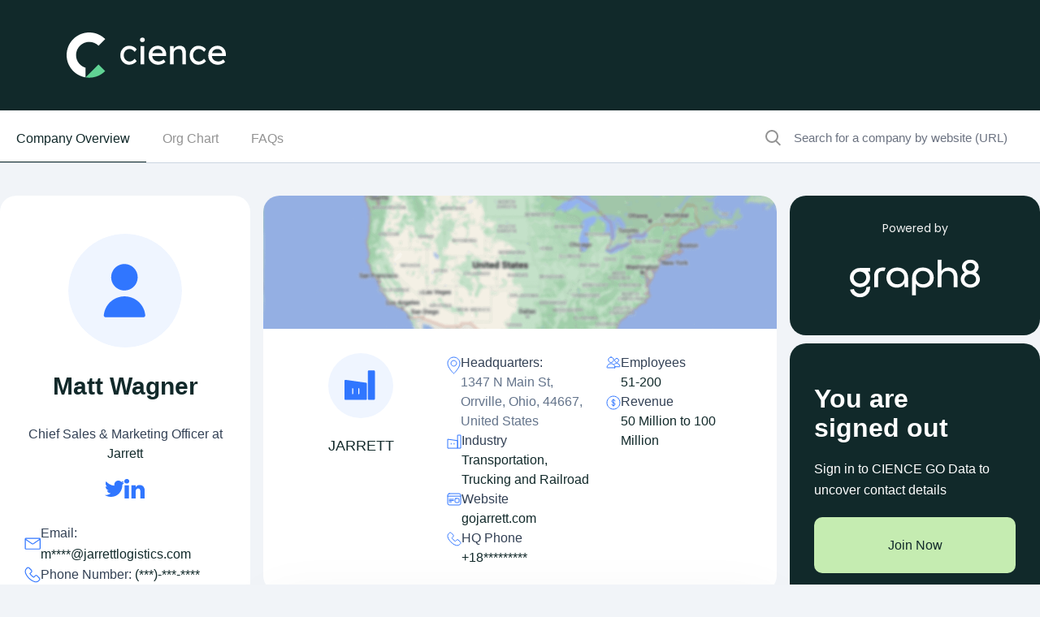

--- FILE ---
content_type: text/html; charset=utf-8
request_url: https://www.cience.com/profile/matt-wagner/650907668
body_size: 67241
content:
<!DOCTYPE html>
<html lang="en">
	<head>
		<meta charset="utf-8">
<meta name="viewport" content="width=device-width, initial-scale=1">
<link rel="icon" type="image/x-icon" href="https://www.cience.com/favicon.ico">
<link
href="https://fonts.googleapis.com/css2?family=Inter:wght@100;200;300;400;500;600;700;800;900&family=Poppins:ital,wght@0,100;0,200;0,300;0,400;0,500;0,600;0,700;0,800;0,900;1,100;1,200;1,300;1,400;1,500;1,600;1,700;1,800;1,900&display=swap"
rel="stylesheet">

<!--<link rel="stylesheet" href="css/style.css" type="text/css">-->
<link rel="stylesheet" href="/x-assets/application-fb12b1526845016bbf86168e55624d28f5d057104071f70d7a2285270005b3d8.css" data-turbo-track="reload" />
<link rel="stylesheet" href="/x-assets/tailwind-e3b9a0b2d02000f152e5757ff9b9a35db086c07f5345d204bdb782401f1a6d81.css" data-turbo-track="reload" />
<link rel="stylesheet" href="/x-assets/inter-font-0424ac93a97c190214397da2b159eb114e4da5f1048cfb884b20def682d26926.css" data-turbo-track="reload" />

  <!-- <meta name="description" content="View Cience  business profile as Chief Sales &amp; Marketing Officer at Jarrett. Find contact direct phone number, email headquarters, work history, and more."> -->
  <meta name="description" content="Find Matt Wagner's email headquarters and direct dial phone number as Chief Sales &amp; Marketing Officer at Jarrett. View Jarrett's business information, work experience, education, location, and skills">
  <meta name="keywords" content="Matt Wagner, Chief Sales &amp; Marketing Officer, Jarrett, web summary, professional summary, professional background, employment history, board memberships, education, biography, web references">
  <meta property="og:keywords" content="Matt Wagner, Chief Sales &amp; Marketing Officer, Jarrett, web summary, professional summary, professional background, employment history, board memberships, education, biography, web references">
  <meta id="metaRobots" name="robots" content="index, follow">


<script src="https://polyfill.io/v3/polyfill.min.js?features=default"></script>

<link rel="canonical" href="https://www.cience.com/profile/matt-wagner/650907668">

<style>
	.right-search input[type="search"] {
	pointer-events: initial !important;
	}
</style>

		  <title>Matt Wagner Phone Number &amp; Email - Jarrett</title>

		

	</head>
	<body>
		<div class="wrapper">
			<!-- Header Section-->
			<header class="bg-darkblue transition duration-300 w-full py-[20px] xl:py-[40px] absolute xl:fixed top-0 z-50">
	<div class="px-[15px] xl:px-12">
		<div class="flex items-center container">
			<div class="w-[264px] h-14 align-middle">
				<a href="https://www.cience.com/" class="flex items-center justify-center">
				  <img alt="logo" class="w-[200px] xl:w-[264px] h-14 align-bottom" src="/x-assets/logo-2025-e764480d5f41584771de580f734200481bb5b158eca42856f5d88eff36c36a11.svg" />
				</a>
			</div>
			
		</div>
	</div>
</header>

<div class="popup-outer fixed inset-0 bg-black bg-opacity-90 z-50 transition ease-in-out duration-500 header-book-popup">
	<div class="popup-inner mx-2 sm:mx-4 lg:mx-auto max-w-screen-md h-full flex justify-center items-center transform -translate-y-12 transition duration-300 ease-out">
		<div class="popup-box bg-white rounded-lg shadow-xl w-full max-h-full flex flex-col">
			<div class="popup-header p-[20px] flex items-center justify-between border-b border[#f9f9f9]">
				<div class="popup-title text-[24px] font-bold">Book a meeting</div>
				<a href="javascript:;" class="popup-close"></a>
			</div>
			<div class="popup-body p-0 sm:p-4 overflow-y-auto flex-1" id="header-form">
			</div>
		</div>
	</div>
	<div class="popup-overlay">
	</div>
</div>
			<!-- End Header Section-->

			<!-- Main Body -->
			<main id="main">
				 <section class="xl:border-b border-[#cbd5e1] sticky bg-white w-full z-20" id='secondary-nav'>
  <div class="container">
    <div class="flex flex-wrap justify-between">
      <div class="hidden md:block border-b border-[#cbd5e1] xl:border-none w-full xl:w-auto md:mt-2.5">
        <ul class="flex list-none pl-0 py-4 gap-5">
            <li class="text-primary"><a href="#companyOverview" class="px-5 pb-[20px] border-b border-primary">Company Overview</a></li>
              <li ><a class="text-[#939393] transition-300 hover:text-primary hover:border-b hover:border-primary px-5 pb-[20px]" href="#orgChart">Org Chart</a></li>
            <li ><a class="text-[#939393] transition-300 hover:text-primary hover:border-b hover:border-primary px-5 pb-[20px]" href="#faqs">FAQs</a></li>
          </ul>
        </div>
        <div class="w-full xl:w-[28%] border-b border-[#cbd5e1] xl:border-none mt-2.5">
          <form action="https://www.cience.com/go-data-sales-leads/"  id="site-search" class="flex w-full">
            <img alt="crown-icon" class="pl-5" src="/x-assets/icon-search-49babaa42eed310c13a07cca80313b2fc9b527558635447d63796c9a479ed5a6.svg" />
            <input type="search" class="text-[15px] bg-inherit border-none p-4 w-full" placeholder="Search for a company by website (URL)" name="search_for_company" id="autocomplete-search">
          </form>
        </div>
      </div>
    </div>
  </section>

				<section class="left-right-outer new hide-search-results !pt-0">
					<div class="container">
						<div class="grid grid-cols-12 gap-4 mt-10">
  <div class="xl:col-start-1 xl:col-end-10 col-start-1 col-end-13">
    <div class="grid grid-cols-12 gap-4">
      <div class="lg:col-start-1 lg:col-end-5 col-start-1 col-end-13">
        <div class="w-full">
          <div class="pl-[30px] py-[47px] pr-[30px] bg-white rounded-[20px]">
            <figure class="flex justify-center">
              <img alt="org placeholder image" height="140" width="140" src="/x-assets/org-placeholder-d6525d94eb6af2265c609d1723048d3c690f2dad1e3842e7e7afd3d54e61abcc.svg" />
            </figure>
            <div class="left-profile-content">
              <div class="text-center">
                <h1 class="text-darkblue my-5 truncate break-words">Matt Wagner</h1>
                <h2 class="text-darkgray text-base font-normal">Chief Sales &amp; Marketing Officer at <a aria_label="Matt Wagner&#39;s job title is Chief Sales &amp; Marketing Officer" title="Jarrett" href="/company/jarrett/7926852863901343077">Jarrett</a></h2>
              </div>
              <div class="my-[19px]">
                <ul class="list-style-none p-0 flex items-center justify-center gap-[16px]">
  <li class="margin-right-1"><a url="https://https://twitter.com/mattwagner11" aria-label="Matt Wagner&#39;s twitter url is https://https://twitter.com/mattwagner11" target="_blank" href="https://twitter.com/mattwagner11"><img alt="twitter" src="/x-assets/icon-twitter-9a7e4dbc42d2f026322fa9b9a862923bdd8c1503232639b6057f09e80cb45e87.svg" /></a></li><li class="margin-right-1"><a url="https://https://linkedin.com/in/matt-wagner-590aa65" aria-label="Matt Wagner&#39;s LinkedIn url is https://https://linkedin.com/in/matt-wagner-590aa65" target="_blank" href="https://linkedin.com/in/matt-wagner-590aa65"><img alt="LinkedIn" src="/x-assets/icon-linkedin-af645b5cfb09a42dcc2e20dcca2f2061fae16158e315a62ca4beeda9f8f51480.svg" /></a></li>
</ul>

              </div>
              <div class="my-[30px]">
                <div class="list-style-none p-0 flex flex-wrap justify-between gap-2.5">
                  <h3 class="text-darkgray flex gap-2.5 items-center font-normal">
  <img alt="Email" class="w-5 text-base" src="/x-assets/icon-email-3768a9625a7db6841ecd4ce22bc270c70a1dacadcc7599e72822cc96fb5ba52c.svg" />
  <span>Email: 
    <span class="text-primary text-base">
      <a href="https://www.cience.com/go-data-sales-leads/" aria-label="Matt Wagner's email is m****@jarrettlogistics.com" target="_blank" class="text-base">m****@jarrettlogistics.com</a>
    </span>
  </span>
</h3>
<h3 class="text-darkgray text-base flex gap-2.5 items-center font-normal"><img alt="phone no" class="h-5" src="/x-assets/icon-phn-9122af61bf085df9faa565325c7972402f194b55955500bdee842515a949e46f.svg" /><span>Phone Number: <span class="text-primary text-base"><a href="https://www.cience.com/go-data-sales-leads/" aria-label="Matt Wagner's phone no is (***)-***-****" target="_blank" class="text-base">(***)-***-****</a></span></span></h3>

                </div>
              </div>
                <div class="mt-2.5" id="short_desc_id" onclick = "read_more(event)">
                  <p class="text-darkgray mb-2.5 change-desc1">
                    Matt Wagner brings over 20 years of experience in business development and sales management with the over 15 years focusing on designing and implementing transportation and supply chain m...
                  </p>
                  <div class="flex items-center cursor-pointer" data-description="" onclick="read_more_and_less(event, 'change-desc1',190)">
                    <p id="readtext" class="text-btn text-primary">Read More</p>
                    <img alt="" src="/x-assets/angle-arrow-right-862104701b507d46b7099cfc806d68101cfd4c8efa13095bf51abfcde9795cd7.svg" />
                  </div>
                </div>
              <div class="relative">
                <ul class="list-style-none p-0 flex items-center justify-start gap-[15px]">
                  <li><a href="https://www.cience.com/privacy-policy" aria-label="Cience privacy policy" class="flex gap-[10px] no-underline" target="_blank"><img alt="privacy policy" src="/x-assets/icon-privacy-e47a7cced4f829f852bd131d6b22f1b4ae0ead25e46187696e1e7b5436b805ad.svg" />Profile Privacy</a></li>
                  <li><a href="https://www.cience.com/privacy-policy" aria-label="Cience privacy policy" class="flex gap-[10px] no-underline"><img alt="privacy policy" src="/x-assets/icon-new-tab-1c874abed8f863b0ab89a6c43f92858553b0995eed7b7e1c5d59f82f4cba51ed.svg" /></a></li>
                  <li id="sharebutton" onclick = share_button(event)>
                    <button type="button" >
                      <img alt="privacy policy" class="h-[14px]" src="/x-assets/icon-share-logo-7fab0087eb47ad1121db0d44c8f6c9697ba6a22cbe81378785be193a065044c4.svg" />
                    </button>
                    <div id="sharemodal" class="hidden absolute bg-white text-black py-4 px-6 rounded-xl md:left-[25%] lg:left-1/2 -translate-x-1/2 w-[220px] shadow-2xl border border-slate-200">
                      <div class="flex items-center gap-3">
                        <p class="text-darkgray text-sm mb-0">Share Profile</p>
                        <a target="_blank" aria_label="Share on Facebook" href="https://www.facebook.com/sharer/sharer.php?u=https://cience.com/profile/matt-wagner/650907668">
                          <img alt="share profile" class="h-[18px]" src="/x-assets/icon-facebook-1b9c7ea4b4578be53d507b9d06d50c382a0e32f073e1628ce7f73a6600d1fd19.svg" />
</a>
                        <a target="_blank" aria_label="Share on Linkedin" href="https://www.linkedin.com/sharing/share-offsite/?url=https://cience.com/profile/matt-wagner/650907668">
                          <img alt="share on linkedin" class="h-[18px]" src="/x-assets/icon-linkedin-af645b5cfb09a42dcc2e20dcca2f2061fae16158e315a62ca4beeda9f8f51480.svg" />
</a>                        <a target="_blank" aria_label="Share on Twitter" href="https://twitter.com/intent/tweet/?url=https://cience.com/profile/matt-wagner/650907668">
                          <img alt="share on twitter" class="h-[18px]" src="/x-assets/twitter-new-logo-aa5c0d093c7a5dfa53ac51b1bacf8793e73667ccfc5851fc18b25bc6aa0b3ebe.svg" />
</a>                      </div>
                    </div>
                  </li>
                </ul>
              </div>
              <div class="btn w-full mt-[30px]">
                <a href="https://www.cience.com/go-data-sales-leads/" aria-label="see Jarrett's Contacts" target="_blank" class="rounded-md w-full">Contact</a>
              </div>
            </div>
          </div>
        </div>
      </div>
      <div class="lg:col-start-5 lg:col-end-13 col-start-1 col-end-13">
        <div class="w-full">
          <div class="profile-overview" id="profileOverview">
            <div class="rounded-[20px] bg-white mb-2.5">
              <div class="overflow-hidden rounded-t-[20px]" id="map">
                <img alt="map" src="/x-assets/maps1.0-950f22e3512fa69a51fdf6612dcb593a74c2f8790b6e4ec5601cebb82b592ab9.png" />
              </div>
              <div class="md:p-[30px] p-[20px] flex flex-wrap">
                <div class="md:grid grid-cols-3 gap-4">
                  <div>
                    <figure class="m-0">
                        <img alt="JARRETT" class="mx-auto" onerror="handleImageUrl(this)" src="https://gocience.com/logos/new/1a13fc66112a8cb3f13f028e958ba1d2026d854d88aad3a5d0d78ac76092decd.jpg" />
                    </figure>
                    <h2 class="text-primary font-normal text-center mt-5">JARRETT</h2>
                  </div>
                  <div class="md:mt-0 mt-4">
                    <ul class="list-style-none p-0 flex flex-col gap-4">
                          <li class="flex gap-4 items-start">
                            <img alt="Headquarter" class="mt-1" src="/x-assets/icon-location-1ae77b5e682b2bf091000d3d7e8bcb54b75a4c786ff0047ba18b05d16391b2e4.svg" />
                            <span class="text-darkgray text-base">Headquarters: <span class="text-gray block">1347 N Main St, Orrville, Ohio, 44667, United States</span></span>
                          </li>
                          <li class="flex gap-4 items-start">
                            <img alt="Industry" class="mt-1" src="/x-assets/icon-industries-ea6b19a799a8a6d09e3f2d4a94ef5602248a32acdb19d2e73dc3db29f723c854.svg" />
                            <span class="text-darkgray text-base">Industry <span class="text-primary block"><a target="_blank" href="/companies-database/united-states/transportation-trucking-and-railroad">Transportation, Trucking and Railroad</a></span></span>
                          </li>
                          <li class="flex gap-4 items-start">
                            <img alt="website" class="mt-1" src="/x-assets/icon-website-947bb568d3ebae8e791c46f87745bb109feeed0f9249a6be8dd76c5de8def09e.svg" />
                            <span class="text-darkgray text-base">Website <span class="text-primary block"><a href="https://gojarrett.com" aria-label="Jarrett is gojarrett.com">gojarrett.com</a></span></span>
                          </li>
                          <li class="flex gap-4 items-start">
                            <img alt="phone no" class="mt-1" src="/x-assets/icon-phn-9122af61bf085df9faa565325c7972402f194b55955500bdee842515a949e46f.svg" />
                            <span class="text-darkgray text-base">HQ Phone <span class="placeholder block"><a href="javascript:;" aria-label="see +18773929811's phone number">+18*********</a></span></span>
                          </li>
                    </ul>
                  </div>
                  <div class="md:mt-0 mt-4">
                    <ul class="list-style-none p-0 flex flex-col gap-4">
                          <li class="flex gap-4 items-start">
                            <img alt="Employees count" class="mt-1" src="/x-assets/icon-users-e0c699140f1f0943c8d7d697cfaba732abe25540d793098232f7117fb9833962.svg" />
                            <span class="text-darkgray text-base">Employees <span class="text-primary block">51-200</span></span>
                          </li>
                        <li class="flex gap-4 items-start">
                          <img alt="Revenue" class="mt-1" src="/x-assets/icon-dollar-rounded-b081b4243372903eaaab647da5a4bfc163209d64d727946eeb1d4df3c1c994da.svg" />
                          <span class="text-darkgray text-base">Revenue <span class="text-primary block">50 Million to 100 Million</span></span>
                        </li>
                    </ul>
                  </div>
                </div>
              </div>
            </div>
          </div>
          <div> 
          
          <div class="rounded-[20px] text-center bg-darkblue md:hidden block mb-10 p-[30px]">
            <div class="mt-5 ">
              <div class="font-semibold	text-[32px] leading-[36px] text-white max-w-[220px] mx-auto mb-5">You are signed out</div>
              <p class="text-white max-w-[240px] mx-auto">Sign in to CIENCE GO Data to uncover contact details</p>
            </div>
            <div class="py-[30px]">
              <a href="https://www.cience.com/go-data-sales-leads/" aria-label="join now" target="_blank" class="btn rounded-t-[10px] w-full" title="">Join Now</a>
            </div>
            <div>
              <p class="flex justify-center items-center gap-2.5 text-white">
                <img alt="crown-icon" class="lazy" data-src="/x-assets/icon-premium-e0e53e03468fbcb6803f8be04a0576ce63e959fd8d2bc079a330533bf46939eb.svg" src="/x-assets/icon-premium-e0e53e03468fbcb6803f8be04a0576ce63e959fd8d2bc079a330533bf46939eb.svg" />
                Free credits every month
              </p>
            </div>
          </div>
          </div>
              <div class="org-charts" id="orgChart">
      <div class="rounded-[20px] bg-white shadow-md mb-2.5">
        <div class="p-[30px] ">
          <h2 class="text-darkgray font-bold md:mb-5 mb-2.5">Jarrett Org Chart and Mapping</h2>
          <div class="org-charts-tree md:mt-[60px] mt-[40px]">
              <div class="flex justify-center">
                <div class="md:w-[248px] w-full w-full relative shadow-md px-5 pb-[22px] bg-white rounded-[6px]  text-center">
                  <div class="max-auto -mt-[30px]  flex justify-center">
                    <a aria-label="view profile of Michael Jarrett" href="/profile/michael-jarrett/918188517">
                    <img alt="Michael Jarrett" class="w-[64px] h-[64px] rounded-full object-cover" src="/x-assets/org-placeholder-d6525d94eb6af2265c609d1723048d3c690f2dad1e3842e7e7afd3d54e61abcc.svg" />
</a>                  </div>
                  <div class="mt-2.5">
                    <a aria-label="view profile of Michael Jarrett" href="/profile/michael-jarrett/918188517">
                    <h4 class="font-bold text-base leading-[21px] my-2">Michael Jarrett</h4>
</a>                    <p class="text-sm	leading-[17px] text-gray truncate">Founder, President &amp; CEO</p>
                    <div class="ceo-ratings mt-5">
                      <ul class="flex list-none p-0 gap-5 justify-center">
                        <li>
  <a area="label see Michael Jarrett&#39;s email address" href="https://www.cience.com/go-data-sales-leads/">
    <img class="lazy inline" alt="email" data-src="/x-assets/icon-email-lg-b1a508f326e69c3fc0684ee96c6863a3eaee7956ef20f46a84e4aa03ddad84d5.svg" src="/x-assets/icon-email-lg-b1a508f326e69c3fc0684ee96c6863a3eaee7956ef20f46a84e4aa03ddad84d5.svg" />Email
</a></li>
<li>
  <a area="label see Michael Jarrett&#39;s phone number" href="https://www.cience.com/go-data-sales-leads/">
    <img class="lazy inline" alt="phone" data-src="/x-assets/icon-phn-lg-c7b6e2720b3200195183465d3a130cb29dbed2763b02878deddab42743ba4405.svg" src="/x-assets/icon-phn-lg-c7b6e2720b3200195183465d3a130cb29dbed2763b02878deddab42743ba4405.svg" />Phone
</a></li>
                      </ul>
                    </div>
                  </div>
                </div>
              </div>
          </div>
          <div class="relative">
            <div class="single-line relative"></div>
            <div class="text-white text-sm bg-[#0053F2] rounded-full inline z-10 py-2.5 px-[15px] absolute left-[50%] -translate-x-1/2 top-[30px]">Employees</div>
            <div class="long-line relative"></div>
            <div class="single-line block md:hidden top-[54px] relative"></div>
          </div>
          <div class="text-center mt-[50px] ">
            <div class="md:pt-[71px] gap-2.5 p-0 relative justify-between md:grid grid-cols-3 flex md:flex-row flex-col ">
              <div class="mt-[40px] w-full md:block relative shadow-md px-5 pb-[22px] bg-white rounded-[6px]  text-center md:!mt-0 !mt-[70px]">
                <div class="max-auto -mt-[30px]  flex justify-center">
                  <a aria-label="view profile of Autumn Heaton" href="/profile/autumn-heaton/935018478">
                  <img alt="Autumn Heaton" class="w-[64px] h-[64px] rounded-full object-cover" src="/x-assets/org-placeholder-d6525d94eb6af2265c609d1723048d3c690f2dad1e3842e7e7afd3d54e61abcc.svg" />
</a>                </div>
                <div class="mt-2.5">
                  <a aria-label="view profile of Autumn Heaton" href="/profile/autumn-heaton/935018478">
                  <h4 class="font-bold text-base leading-[21px] my-2">Autumn Heaton</h4>
</a>                  <p class="text-sm	leading-[17px] text-gray truncate">Logistics Coordinator</p>
                  <div class="ceo-ratings mt-5">
                    <ul class="flex list-none p-0 gap-5 justify-center">
                      <li>
  <a area="label see Autumn Heaton&#39;s email address" href="https://www.cience.com/go-data-sales-leads/">
    <img class="lazy inline" alt="email" data-src="/x-assets/icon-email-lg-b1a508f326e69c3fc0684ee96c6863a3eaee7956ef20f46a84e4aa03ddad84d5.svg" src="/x-assets/icon-email-lg-b1a508f326e69c3fc0684ee96c6863a3eaee7956ef20f46a84e4aa03ddad84d5.svg" />Email
</a></li>
<li>
  <a area="label see Autumn Heaton&#39;s phone number" href="https://www.cience.com/go-data-sales-leads/">
    <img class="lazy inline" alt="phone" data-src="/x-assets/icon-phn-lg-c7b6e2720b3200195183465d3a130cb29dbed2763b02878deddab42743ba4405.svg" src="/x-assets/icon-phn-lg-c7b6e2720b3200195183465d3a130cb29dbed2763b02878deddab42743ba4405.svg" />Phone
</a></li>
                    </ul>
                  </div>
                </div>
              </div>
              <div class="mt-[40px] w-full md:block relative shadow-md px-5 pb-[22px] bg-white rounded-[6px]  text-center md:!mt-0 ">
                <div class="max-auto -mt-[30px]  flex justify-center">
                  <a aria-label="view profile of Nathaniel Childs" href="/profile/nathaniel-childs/358512702">
                  <img alt="Nathaniel Childs" class="w-[64px] h-[64px] rounded-full object-cover" src="/x-assets/org-placeholder-d6525d94eb6af2265c609d1723048d3c690f2dad1e3842e7e7afd3d54e61abcc.svg" />
</a>                </div>
                <div class="mt-2.5">
                  <a aria-label="view profile of Nathaniel Childs" href="/profile/nathaniel-childs/358512702">
                  <h4 class="font-bold text-base leading-[21px] my-2">Nathaniel Childs</h4>
</a>                  <p class="text-sm	leading-[17px] text-gray truncate">Logistics Coordinator</p>
                  <div class="ceo-ratings mt-5">
                    <ul class="flex list-none p-0 gap-5 justify-center">
                      <li>
  <a area="label see Nathaniel Childs&#39;s email address" href="https://www.cience.com/go-data-sales-leads/">
    <img class="lazy inline" alt="email" data-src="/x-assets/icon-email-lg-b1a508f326e69c3fc0684ee96c6863a3eaee7956ef20f46a84e4aa03ddad84d5.svg" src="/x-assets/icon-email-lg-b1a508f326e69c3fc0684ee96c6863a3eaee7956ef20f46a84e4aa03ddad84d5.svg" />Email
</a></li>
<li>
  <a area="label see Nathaniel Childs&#39;s phone number" href="https://www.cience.com/go-data-sales-leads/">
    <img class="lazy inline" alt="phone" data-src="/x-assets/icon-phn-lg-c7b6e2720b3200195183465d3a130cb29dbed2763b02878deddab42743ba4405.svg" src="/x-assets/icon-phn-lg-c7b6e2720b3200195183465d3a130cb29dbed2763b02878deddab42743ba4405.svg" />Phone
</a></li>
                    </ul>
                  </div>
                </div>
              </div>
              <div class="mt-[40px] w-full md:block relative shadow-md px-5 pb-[22px] bg-white rounded-[6px]  text-center md:!mt-0 ">
                <div class="max-auto -mt-[30px]  flex justify-center">
                  <a aria-label="view profile of Ric Bauman" href="/profile/ric-bauman/531424131">
                  <img alt="Ric Bauman" class="w-[64px] h-[64px] rounded-full object-cover" src="/x-assets/org-placeholder-d6525d94eb6af2265c609d1723048d3c690f2dad1e3842e7e7afd3d54e61abcc.svg" />
</a>                </div>
                <div class="mt-2.5">
                  <a aria-label="view profile of Ric Bauman" href="/profile/ric-bauman/531424131">
                  <h4 class="font-bold text-base leading-[21px] my-2">Ric Bauman</h4>
</a>                  <p class="text-sm	leading-[17px] text-gray truncate">Lead Logistics Coordinator</p>
                  <div class="ceo-ratings mt-5">
                    <ul class="flex list-none p-0 gap-5 justify-center">
                      <li>
  <a area="label see Ric Bauman&#39;s email address" href="https://www.cience.com/go-data-sales-leads/">
    <img class="lazy inline" alt="email" data-src="/x-assets/icon-email-lg-b1a508f326e69c3fc0684ee96c6863a3eaee7956ef20f46a84e4aa03ddad84d5.svg" src="/x-assets/icon-email-lg-b1a508f326e69c3fc0684ee96c6863a3eaee7956ef20f46a84e4aa03ddad84d5.svg" />Email
</a></li>
<li>
  <a area="label see Ric Bauman&#39;s phone number" href="https://www.cience.com/go-data-sales-leads/">
    <img class="lazy inline" alt="phone" data-src="/x-assets/icon-phn-lg-c7b6e2720b3200195183465d3a130cb29dbed2763b02878deddab42743ba4405.svg" src="/x-assets/icon-phn-lg-c7b6e2720b3200195183465d3a130cb29dbed2763b02878deddab42743ba4405.svg" />Phone
</a></li>
                    </ul>
                  </div>
                </div>
              </div>
              <div class="mt-[40px] w-full md:block relative shadow-md px-5 pb-[22px] bg-white rounded-[6px]  text-center  ">
                <div class="max-auto -mt-[30px]  flex justify-center">
                  <a aria-label="view profile of Taksch Dube" href="/profile/taksch-dube/439764082">
                  <img alt="Taksch Dube" class="w-[64px] h-[64px] rounded-full object-cover" src="/x-assets/org-placeholder-d6525d94eb6af2265c609d1723048d3c690f2dad1e3842e7e7afd3d54e61abcc.svg" />
</a>                </div>
                <div class="mt-2.5">
                  <a aria-label="view profile of Taksch Dube" href="/profile/taksch-dube/439764082">
                  <h4 class="font-bold text-base leading-[21px] my-2">Taksch Dube</h4>
</a>                  <p class="text-sm	leading-[17px] text-gray truncate">Logistics Coordinator</p>
                  <div class="ceo-ratings mt-5">
                    <ul class="flex list-none p-0 gap-5 justify-center">
                      <li>
  <a area="label see Taksch Dube&#39;s email address" href="https://www.cience.com/go-data-sales-leads/">
    <img class="lazy inline" alt="email" data-src="/x-assets/icon-email-lg-b1a508f326e69c3fc0684ee96c6863a3eaee7956ef20f46a84e4aa03ddad84d5.svg" src="/x-assets/icon-email-lg-b1a508f326e69c3fc0684ee96c6863a3eaee7956ef20f46a84e4aa03ddad84d5.svg" />Email
</a></li>
<li>
  <a area="label see Taksch Dube&#39;s phone number" href="https://www.cience.com/go-data-sales-leads/">
    <img class="lazy inline" alt="phone" data-src="/x-assets/icon-phn-lg-c7b6e2720b3200195183465d3a130cb29dbed2763b02878deddab42743ba4405.svg" src="/x-assets/icon-phn-lg-c7b6e2720b3200195183465d3a130cb29dbed2763b02878deddab42743ba4405.svg" />Phone
</a></li>
                    </ul>
                  </div>
                </div>
              </div>
              <div class="mt-[40px] w-full md:block relative shadow-md px-5 pb-[22px] bg-white rounded-[6px]  text-center  ">
                <div class="max-auto -mt-[30px]  flex justify-center">
                  <a aria-label="view profile of Christopher Palazzo" href="/profile/christopher-palazzo/920083151">
                  <img alt="Christopher Palazzo" class="w-[64px] h-[64px] rounded-full object-cover" src="/x-assets/org-placeholder-d6525d94eb6af2265c609d1723048d3c690f2dad1e3842e7e7afd3d54e61abcc.svg" />
</a>                </div>
                <div class="mt-2.5">
                  <a aria-label="view profile of Christopher Palazzo" href="/profile/christopher-palazzo/920083151">
                  <h4 class="font-bold text-base leading-[21px] my-2">Christopher Palazzo</h4>
</a>                  <p class="text-sm	leading-[17px] text-gray truncate">JLS</p>
                  <div class="ceo-ratings mt-5">
                    <ul class="flex list-none p-0 gap-5 justify-center">
                      <li>
  <a area="label see Christopher Palazzo&#39;s email address" href="https://www.cience.com/go-data-sales-leads/">
    <img class="lazy inline" alt="email" data-src="/x-assets/icon-email-lg-b1a508f326e69c3fc0684ee96c6863a3eaee7956ef20f46a84e4aa03ddad84d5.svg" src="/x-assets/icon-email-lg-b1a508f326e69c3fc0684ee96c6863a3eaee7956ef20f46a84e4aa03ddad84d5.svg" />Email
</a></li>
<li>
  <a area="label see Christopher Palazzo&#39;s phone number" href="https://www.cience.com/go-data-sales-leads/">
    <img class="lazy inline" alt="phone" data-src="/x-assets/icon-phn-lg-c7b6e2720b3200195183465d3a130cb29dbed2763b02878deddab42743ba4405.svg" src="/x-assets/icon-phn-lg-c7b6e2720b3200195183465d3a130cb29dbed2763b02878deddab42743ba4405.svg" />Phone
</a></li>
                    </ul>
                  </div>
                </div>
              </div>
              <div class="mt-[40px] w-full md:block relative shadow-md px-5 pb-[22px] bg-white rounded-[6px]  text-center  ">
                <div class="max-auto -mt-[30px]  flex justify-center">
                  <a aria-label="view profile of Molly Tighe" href="/profile/molly-tighe/387987285">
                  <img alt="Molly Tighe" class="w-[64px] h-[64px] rounded-full object-cover" src="/x-assets/org-placeholder-d6525d94eb6af2265c609d1723048d3c690f2dad1e3842e7e7afd3d54e61abcc.svg" />
</a>                </div>
                <div class="mt-2.5">
                  <a aria-label="view profile of Molly Tighe" href="/profile/molly-tighe/387987285">
                  <h4 class="font-bold text-base leading-[21px] my-2">Molly Tighe</h4>
</a>                  <p class="text-sm	leading-[17px] text-gray truncate">Human Resources Assistant</p>
                  <div class="ceo-ratings mt-5">
                    <ul class="flex list-none p-0 gap-5 justify-center">
                      <li>
  <a area="label see Molly Tighe&#39;s email address" href="https://www.cience.com/go-data-sales-leads/">
    <img class="lazy inline" alt="email" data-src="/x-assets/icon-email-lg-b1a508f326e69c3fc0684ee96c6863a3eaee7956ef20f46a84e4aa03ddad84d5.svg" src="/x-assets/icon-email-lg-b1a508f326e69c3fc0684ee96c6863a3eaee7956ef20f46a84e4aa03ddad84d5.svg" />Email
</a></li>
<li>
  <a area="label see Molly Tighe&#39;s phone number" href="https://www.cience.com/go-data-sales-leads/">
    <img class="lazy inline" alt="phone" data-src="/x-assets/icon-phn-lg-c7b6e2720b3200195183465d3a130cb29dbed2763b02878deddab42743ba4405.svg" src="/x-assets/icon-phn-lg-c7b6e2720b3200195183465d3a130cb29dbed2763b02878deddab42743ba4405.svg" />Phone
</a></li>
                    </ul>
                  </div>
                </div>
              </div>
              <div class="mt-[40px] w-full md:block relative shadow-md px-5 pb-[22px] bg-white rounded-[6px]  text-center  ">
                <div class="max-auto -mt-[30px]  flex justify-center">
                  <a aria-label="view profile of Melissa Burkholder" href="/profile/melissa-burkholder/1027558590">
                  <img alt="Melissa Burkholder" class="w-[64px] h-[64px] rounded-full object-cover" src="/x-assets/org-placeholder-d6525d94eb6af2265c609d1723048d3c690f2dad1e3842e7e7afd3d54e61abcc.svg" />
</a>                </div>
                <div class="mt-2.5">
                  <a aria-label="view profile of Melissa Burkholder" href="/profile/melissa-burkholder/1027558590">
                  <h4 class="font-bold text-base leading-[21px] my-2">Melissa Burkholder</h4>
</a>                  <p class="text-sm	leading-[17px] text-gray truncate">Assistant Logistics Coordinator II</p>
                  <div class="ceo-ratings mt-5">
                    <ul class="flex list-none p-0 gap-5 justify-center">
                      <li>
  <a area="label see Melissa Burkholder&#39;s email address" href="https://www.cience.com/go-data-sales-leads/">
    <img class="lazy inline" alt="email" data-src="/x-assets/icon-email-lg-b1a508f326e69c3fc0684ee96c6863a3eaee7956ef20f46a84e4aa03ddad84d5.svg" src="/x-assets/icon-email-lg-b1a508f326e69c3fc0684ee96c6863a3eaee7956ef20f46a84e4aa03ddad84d5.svg" />Email
</a></li>
<li>
  <a area="label see Melissa Burkholder&#39;s phone number" href="https://www.cience.com/go-data-sales-leads/">
    <img class="lazy inline" alt="phone" data-src="/x-assets/icon-phn-lg-c7b6e2720b3200195183465d3a130cb29dbed2763b02878deddab42743ba4405.svg" src="/x-assets/icon-phn-lg-c7b6e2720b3200195183465d3a130cb29dbed2763b02878deddab42743ba4405.svg" />Phone
</a></li>
                    </ul>
                  </div>
                </div>
              </div>
              <div class="mt-[40px] w-full md:block relative shadow-md px-5 pb-[22px] bg-white rounded-[6px]  text-center  ">
                <div class="max-auto -mt-[30px]  flex justify-center">
                  <a aria-label="view profile of Cody Marshall" href="/profile/cody-marshall/580673982">
                  <img alt="Cody Marshall" class="w-[64px] h-[64px] rounded-full object-cover" src="/x-assets/org-placeholder-d6525d94eb6af2265c609d1723048d3c690f2dad1e3842e7e7afd3d54e61abcc.svg" />
</a>                </div>
                <div class="mt-2.5">
                  <a aria-label="view profile of Cody Marshall" href="/profile/cody-marshall/580673982">
                  <h4 class="font-bold text-base leading-[21px] my-2">Cody Marshall</h4>
</a>                  <p class="text-sm	leading-[17px] text-gray truncate">Inside Sales Coordinator</p>
                  <div class="ceo-ratings mt-5">
                    <ul class="flex list-none p-0 gap-5 justify-center">
                      <li>
  <a area="label see Cody Marshall&#39;s email address" href="https://www.cience.com/go-data-sales-leads/">
    <img class="lazy inline" alt="email" data-src="/x-assets/icon-email-lg-b1a508f326e69c3fc0684ee96c6863a3eaee7956ef20f46a84e4aa03ddad84d5.svg" src="/x-assets/icon-email-lg-b1a508f326e69c3fc0684ee96c6863a3eaee7956ef20f46a84e4aa03ddad84d5.svg" />Email
</a></li>
<li>
  <a area="label see Cody Marshall&#39;s phone number" href="https://www.cience.com/go-data-sales-leads/">
    <img class="lazy inline" alt="phone" data-src="/x-assets/icon-phn-lg-c7b6e2720b3200195183465d3a130cb29dbed2763b02878deddab42743ba4405.svg" src="/x-assets/icon-phn-lg-c7b6e2720b3200195183465d3a130cb29dbed2763b02878deddab42743ba4405.svg" />Phone
</a></li>
                    </ul>
                  </div>
                </div>
              </div>
              <div class="mt-[40px] w-full md:block relative shadow-md px-5 pb-[22px] bg-white rounded-[6px]  text-center  ">
                <div class="max-auto -mt-[30px]  flex justify-center">
                  <a aria-label="view profile of Tyler White" href="/profile/tyler-white/196836246">
                  <img alt="Tyler White" class="w-[64px] h-[64px] rounded-full object-cover" src="/x-assets/org-placeholder-d6525d94eb6af2265c609d1723048d3c690f2dad1e3842e7e7afd3d54e61abcc.svg" />
</a>                </div>
                <div class="mt-2.5">
                  <a aria-label="view profile of Tyler White" href="/profile/tyler-white/196836246">
                  <h4 class="font-bold text-base leading-[21px] my-2">Tyler White</h4>
</a>                  <p class="text-sm	leading-[17px] text-gray truncate">Systems Developer</p>
                  <div class="ceo-ratings mt-5">
                    <ul class="flex list-none p-0 gap-5 justify-center">
                      <li>
  <a area="label see Tyler White&#39;s email address" href="https://www.cience.com/go-data-sales-leads/">
    <img class="lazy inline" alt="email" data-src="/x-assets/icon-email-lg-b1a508f326e69c3fc0684ee96c6863a3eaee7956ef20f46a84e4aa03ddad84d5.svg" src="/x-assets/icon-email-lg-b1a508f326e69c3fc0684ee96c6863a3eaee7956ef20f46a84e4aa03ddad84d5.svg" />Email
</a></li>
<li>
  <a area="label see Tyler White&#39;s phone number" href="https://www.cience.com/go-data-sales-leads/">
    <img class="lazy inline" alt="phone" data-src="/x-assets/icon-phn-lg-c7b6e2720b3200195183465d3a130cb29dbed2763b02878deddab42743ba4405.svg" src="/x-assets/icon-phn-lg-c7b6e2720b3200195183465d3a130cb29dbed2763b02878deddab42743ba4405.svg" />Phone
</a></li>
                    </ul>
                  </div>
                </div>
              </div>
            </div>
          </div>
        </div>
        <div class="pb-[30px] text-center flex gap-2.5 items-center justify-center ">
          <a href="https://www.cience.com/go-data-sales-leads/" aria-label="See Full Org Chart of Jarrett>" class="text-btn">See Full Org Chart</a>
          <img alt="arrow" src="/x-assets/angle-arrow-right-862104701b507d46b7099cfc806d68101cfd4c8efa13095bf51abfcde9795cd7.svg" />
        </div>
      </div>

    </div>

          <div class="faqs-main faqs-new" id="faqs">
            <div class="bg-white rounded-[6px] shadow-md mb-2.5">
              <div class="faq-sec md:pt-[30px] pt-5 text-darkgray text-base">
                <h2 class="font-bold md:mb-2.5 md:px-[30px] md:pb-5 px-5 pb-2.5 border-b border-[#e9e9e9]">Frequently Asked Questions Regarding <span>Matt Wagner</span></h2>
<div class="faqs-accordian">
            <div class="faq-single open opened">
        <button class="accordion"><h3 class="font-bold text-base leading-[24px]">What company does Matt Wagner work for?</h3></button>
        <div class="panel ">
          <p class="!text-base">Answer: Matt Wagner works for Jarrett as Chief Sales & Marketing Officer</p>
        </div>
      </div>

            <div class="faq-single ">
        <button class="accordion"><h3 class="font-bold text-base leading-[24px]">What is Matt Wagner’s role in Jarrett?</h3></button>
        <div class="panel d-none">
          <p class="!text-base">Answer: Matt Wagner’s role in Jarrett is Chief Sales & Marketing Officer</p>
        </div>
      </div>

            <div class="faq-single ">
        <button class="accordion"><h3 class="font-bold text-base leading-[24px]">What is Matt Wagner’s email address?</h3></button>
        <div class="panel d-none">
          <p class="!text-base">Answer: Matt Wagner's email address is m***@gmail.com</p>
        </div>
      </div>

            <div class="faq-single ">
        <button class="accordion"><h3 class="font-bold text-base leading-[24px]">What is Matt Wagner’s business email address?</h3></button>
        <div class="panel d-none">
          <p class="!text-base">Answer: Matt Wagner's business email address is m****@jarrettlogistics.com</p>
        </div>
      </div>

            <div class="faq-single ">
        <button class="accordion"><h3 class="font-bold text-base leading-[24px]">What is Matt Wagner’s direct phone number?</h3></button>
        <div class="panel d-none">
          <p class="!text-base">Answer: Matt Wagner’s direct phone number is (***)-***-****</p>
        </div>
      </div>

            <div class="faq-single ">
        <button class="accordion"><h3 class="font-bold text-base leading-[24px]">Which industry does Matt Wagner work in?</h3></button>
        <div class="panel d-none">
          <p class="!text-base">Answer: Matt Wagner works in the industry of: <a href='https://www.cience.com/companies-database/united-states/transportation-trucking-and-railroad' target='_blank' aria-label'transportation-trucking-and-railroad's website'>Transportation, Trucking and Railroad</a></p>
        </div>
      </div>

      
            <div class="faq-single ">
        <button class="accordion"><h3 class="font-bold text-base leading-[24px]">Who is Matt Wagner?</h3></button>
        <div class="panel d-none">
          <p class="!text-base">Answer: Matt Wagner is the current Chief Sales & Marketing Officer at Jarrett....
						<a href=https://www.cience.com/go-data-sales-leads/ aria-label='Read more about Jarrett'>Read More</a></p></p>
        </div>
      </div>

            <div class="faq-single ">
        <button class="accordion"><h3 class="font-bold text-base leading-[24px]">Where is Matt Wagner based?</h3></button>
        <div class="panel d-none">
          <p class="!text-base">Answer: Matt Wagner works Jarrett located at 1347 N Main St, Orrville, <a href='https://www.cience.com/companies-database/united-states/industries/ohio' target='_blank' aria-label'Ohio,'s website'>Ohio,</a> 44667, <a href='https://www.cience.com/companies-database/united-states' target='_blank' aria-label'United States's website'>United States</a></p>
        </div>
      </div>

            <div class="faq-single ">
        <button class="accordion"><h3 class="font-bold text-base leading-[24px]">Who is Jarrett's Chief Sales & Marketing Officer?</h3></button>
        <div class="panel d-none">
          <p class="!text-base">Answer: Jarrett's Chief Sales & Marketing Officer is Matt Wagner</p>
        </div>
      </div>


		<div class="faq-single">
			<button class="accordion"><h3>How can I contact Matt Wagner? </h3></button>
			<div class="panel d-none">
				<p>Answer: Matt Wagner contact details:
				<ul>
					<li> Phone number &nbsp;: &nbsp;(***)-***-****</li>
					<li> Email &nbsp;: &nbsp;m****@jarrettlogistics.com </li>
				</ul>
				</p>
			</div>
		</div>
</div>

              </div>
            </div>
          </div>
          <div class="md:grid grid-cols-2 rounded-[20px] md:p-0 md:py-[50px] md:pl-[50px] p-[20px] overflow-hidden bg-darkblue mb-2.5">
    <div>
        <h3 class="text-[32px] font-semibold leading-[42px] text-white mb-9">Premium Sales Data for Prospecting</h3>
        <ul class="flex flex-col text-white list-none pl-0">
            <li class="inline-flex	items-center text-sm pb-[15px] items-center gap-2.5">
                <img alt="" src="/x-assets/check-icon-b900a85a6996b1cb7536eb26016e890d4712f961c50008d402916bab07e89174.svg" />
                <p>Sales data across over 200M records</p>
            </li>
            <li class="inline-flex	items-center text-sm pb-[15px] items-center gap-2.5">
                <img alt="" src="/x-assets/check-icon-b900a85a6996b1cb7536eb26016e890d4712f961c50008d402916bab07e89174.svg" />
                <p>Up-to-date records (less decayed data)</p>
            </li>
            <li class="inline-flex	items-center text-sm pb-[15px] items-center gap-2.5">
                <img alt="" src="/x-assets/check-icon-b900a85a6996b1cb7536eb26016e890d4712f961c50008d402916bab07e89174.svg" />
                <p>Accurate Email Lists (real-world tested)</p>
            </li>
            <li class="inline-flex	items-center text-sm pb-[15px] items-center gap-2.5">
                <img alt="" src="/x-assets/check-icon-b900a85a6996b1cb7536eb26016e890d4712f961c50008d402916bab07e89174.svg" />
                <p>Powerful search engine and intuitive interface</p>
            </li>
        </ul>
        <a href="https://www.cience.com/go-data-sales-leads/" aria-label="Get full access" target="_blank" class="btn md:w-[310px] w-full mt-[30px]"><img class="lazy inline" alt="lock icon" data-src="/x-assets/blue-lock-icon-38c24f8ab7adeced10409dd802b8bf939c27b5d4f704057fdb4a568782fb72b8.svg" src="/x-assets/blue-lock-icon-38c24f8ab7adeced10409dd802b8bf939c27b5d4f704057fdb4a568782fb72b8.svg" /> Get Full Access</a>
    </div>
    <img alt="Premium Sales Data for Prospecting" class="my-auto md:block hidden" src="/x-assets/premium-9794cb04a7c40e3c5d4703814034daf87b536988daa0641f9deed9d6bc04e680.webp" />
</div>

        </div>
      </div>
    </div>
  </div>
  <div class="xl:col-start-10 xl:col-end-13 col-start-1 col-end-13">
      <div class="static rounded-[20px] p-[30px] bg-primary text-center mb-2.5 md:block hidden">
        <div class="sticky-block-logo ">
          <p class="text-lightgray font-poppins text-sm">Powered by</p>
        </div>
         <div class="mt-7 mb-4">
          <a href="https://www.graph8.com" target="_blank">
            <img class="mx-auto w-full max-w-[160px]" alt="image" src="/x-assets/logo-g8-white-079748a63d58d8f0b045204e549ab66c80fc8978d5f2a65214d65e6c44d3d868.svg" />
          </a>
        </div>
      </div>
    <div class="w-full">
      <div class="md:text-left text-center rounded-[20px] bg-darkblue md:p-[30px] md:block hidden">
        <div class="my-5 xl:text-left">
          <div class="text-white md:text-[32px] md:leading-[36px] md:mb-5 font-semibold w-[200px]">You are signed out</div>
          <p class="text-white">Sign in to CIENCE GO Data to uncover contact details</p>
        </div>
        <div class="pb-[30px] items-center ">
          <a href="https://www.cience.com/go-data-sales-leads/" aria-label="Join to cience " target="_blank" class="btn rounded-[10px] w-full" title="">Join Now</a>
        </div>
        <div>
          <p class="text-white text-center text-xs leading-[15px] ">
            <img alt="icon-image" class="lazy inline mr-2.5 mb-1" data-src="/x-assets/icon-premium-e0e53e03468fbcb6803f8be04a0576ce63e959fd8d2bc079a330533bf46939eb.svg" src="/x-assets/icon-premium-e0e53e03468fbcb6803f8be04a0576ce63e959fd8d2bc079a330533bf46939eb.svg" />
            Free credits every month
          </p>
        </div>
      </div>
    </div>
  </div>
</div>

<script type="application/ld+json">
  {
    "@context": "https://schema.org",
    "@type": "Person",
    "name": "Matt Wagner",
    "url": "https://www.cience.com/profile/matt-wagner/650907668",
    "jobTitle": "Chief Sales &amp; Marketing Officer",
    "worksFor": {
  "@context": "https://schema.org",
  "@type": "Organization",
  "name": "Jarrett",
  "numberOfEmployees": "51-200",
  "foundingDate": "1999",
  "sameAs": "https://gojarrett.com",
  "url": "https://www.cience.com/company/jarrett/7926852863901343077",
  "logo": "https://gocience.com/logos/new/1a13fc66112a8cb3f13f028e958ba1d2026d854d88aad3a5d0d78ac76092decd.jpg"
}
  }
</script>
<script>
  document.addEventListener('click',(event)=>{
    const shareButton = document.getElementById("sharebutton");
    const isClickOnShareButton = shareButton.contains(event.target)
    console.log(isClickOnShareButton)
    const shareModal = document.getElementById("sharemodal")
    if (!isClickOnShareButton){
      shareModal.classList.add("hidden")
    }
  })

  function share_button(event){
    const shareButton = document.getElementById("sharebutton");
    const isClickOnShareButton = shareButton.contains(event.target)
    console.log(isClickOnShareButton)
    const shareModal = document.getElementById("sharemodal")
    if(isClickOnShareButton){
      shareModal.classList.toggle("hidden");
    }
  }
</script>

<script>
  function handleImageUrl(img) {
    img.style.display = 'none';

    var defaultCompanyLogo = document.createElement('img');
    defaultCompanyLogo.className = 'mx-auto h-[80px] w-[80px]';
    defaultCompanyLogo.src = '/x-assets/company-icon-8fa1f4d397729029cfd50a8f0a376ee58f33ead462c4a55cc3243545965a5bbe.svg';

    img.parentNode.insertBefore(defaultCompanyLogo, img.nextSibling);
  }
</script>

					</div>
				</section>
			</main>
			<!-- End Main Body -->

			<!-- Footer Section-->
			<footer class="site-footer bg-[#11292a] text-white pb-[43px] pt-[56px] overflow-hidden mt-24">
   <div class="container mx-auto">
      <div class="flex flex-col w-full gap-8">
         <!-- First Row: Form and Badges -->
         <div class="w-full flex flex-col lg:flex-row justify-between items-center">
            <div class="flex flex-col items-center lg:items-start gap-4 w-full mt-[10px] mb-[40px]">
            <div data-global-resource-path="main_website/templates/components/site-logo.html">
               <img alt="footer-logo" class="w-full max-w-[200px]" src="/x-assets/logo-2025-e764480d5f41584771de580f734200481bb5b158eca42856f5d88eff36c36a11.svg" />
            </div>
            <div class="text-lightgray flex items-center">
               <span>Powered by</span>
               <a href="https://www.graph8.com" target="_blank">
                  <img alt="graph8 footer-logo" class="w-[128px] h-[32px] object-contain" src="/x-assets/logo-g8-white-079748a63d58d8f0b045204e549ab66c80fc8978d5f2a65214d65e6c44d3d868.svg" />
               </a>
            </div>
            <div class="block text-lightgray">
               © <span class="year">2024</span> CIENCE. All rights reserved.
            </div>
         </div>
            <!-- Badges Section -->
            <div class="site-footer__badge flex flex-wrap justify-center lg:justify-end gap-[50px] items-center w-full lg:w-1/2 mt-[40px] mb-[40px]">
               <div class="max-w-[70px]">
                  <a href="https://www.ft.com/americas-fastest-growing-companies-2020" rel="noopener noreferrer" target="_blank">
                     <img src="//cdn.cience.com/hubfs/raw_assets/public/main_website/img/footer/Financial-Time.png" data-lazy-src="//cdn.cience.com/hubfs/raw_assets/public/main_website/img/footer/Financial-Time.png" alt="CIENCE Technologies Inc Financial Time Business Review" class="loaded w-full" data-ll-status="loaded">                                
                  </a>
               </div>
               <div class="max-w-[70px]">
                  <img src="//1559785.fs1.hubspotusercontent-na1.net/hubfs/1559785/raw_assets/public/main_website/img/footer/CIENCE-Inc5000.png" data-lazy-src="//1559785.fs1.hubspotusercontent-na1.net/hubfs/1559785/raw_assets/public/main_website/img/footer/CIENCE-Inc5000.png" alt="CIENCE Technologies Inc HubSpot Business Review" class="loaded w-full" data-ll-status="loaded">
               </div>
               <div class="max-w-[100px]">
                  <a href="https://www.cience.com/blog/cience-gets-two-awards-in-the-top-100-clutch-list" rel="noopener noreferrer" target="_blank">
                     <img src="//cdn.cience.com/hubfs/raw_assets/public/main_website/img/footer/Clutch-Badge.png" data-lazy-src="//cdn.cience.com/hubfs/raw_assets/public/main_website/img/footer/Clutch-Badge.png" alt="CIENCE Technologies Inc Clutch Business Review" class="loaded w-full h-[54px]" data-ll-status="loaded">
                  </a>
               </div>
               <div class="max-w-[27px]">
                  <img src="//1559785.fs1.hubspotusercontent-na1.net/hubfs/1559785/raw_assets/public/main_website/img/footer/fortune-badge.png" data-lazy-src="//1559785.fs1.hubspotusercontent-na1.net/hubfs/1559785/raw_assets/public/main_website/img/footer/fortune-badge.png" alt="CIENCE Technologies Inc SalesLoft Business Review" class="loaded w-full h-[51px]" data-ll-status="loaded">
               </div>
            </div>
         </div>
      </div>
      <!-- .row -->
      <div class="mt-[50px] grid grid-cols-12">
         <div class="lg:col-start-1 lg:col-end-4 col-start-1 col-end-13 hidden lg:block">
            <div class="site-footer__contact text-[14px] text-[#ffffffb2]">
               <div id="hs_cos_wrapper_site-footer__contact" class="hs_cos_wrapper hs_cos_wrapper_widget hs_cos_wrapper_type_module" style="" data-hs-cos-general-type="widget" data-hs-cos-type="module">
                  <!-- module html  -->
<!--                  <script id="module_info" type="application/json">-->
<!--                     {"type":"module","email":"hello@cience.com"}-->
<!--                  </script>-->
                  <div class="email text-[#ffffff66] ml-6 hover:text-green">
                     <a href="mailto:hello@cience.com">hello@cience.com</a>
                  </div>
               </div>
            </div>
         </div>
         <!-- .col -->
         <div class="lg:col-start-5 lg:col-end-13 col-start-1 col-end-13">
            <nav class="flex lg:flex-row-reverse flex-col items-center">
               <div class="site-footer__secondary__menu w-full lg:order-0 order-2 lg:text-left text-center">
                  <span id="hs_cos_wrapper_site-footer__secondary" class="hs_cos_wrapper hs_cos_wrapper_widget hs_cos_wrapper_type_menu" style="" data-hs-cos-general-type="widget" data-hs-cos-type="menu">
                     <div id="hs_menu_wrapper_site-footer__secondary" class="hs-menu-wrapper active-branch flyouts hs-menu-flow-horizontal" role="navigation" data-sitemap-name="default" data-menu-id="40618008787" aria-label="Navigation Menu">
                        <ul class="md:flex flex-row menu md:gap-6">
                           <li class="hs-menu-item hs-menu-depth-1 text-sm text-[#ffffff80] hover:text-green" role="none"><a href="https://www.cience.com/privacy-policy" role="menuitem">Privacy Policy</a></li>
                           <li class="hs-menu-item hs-menu-depth-1 text-sm text-[#ffffff80] hover:text-green" role="none"><a href="https://www.cience.com/privacy-center" role="menuitem">Control My Personal Data</a></li>
                        </ul>
                     </div>
                  </span>
                  <div class="site-footer__copy-mobile md:hidden">
                      © <span class="year">2024</span> CIENCE<br>
                      All rights reserved.
                   </div>
               </div>
               <div class="site-footer__secondary__social lg:mr-16">
                  <div data-global-resource-path="main_website/templates/partials/cience-social.html">
                     <div class="flex gap-[20px] items-center">
                        <a href="https://cience.medium.com/" target="_blank" class="hover:text-green">
                           <svg width="24" height="24" viewBox="0 0 24 24" fill="none" xmlns="http://www.w3.org/2000/svg">
                              <path d="M2.84592 6.672C2.86063 6.53476 2.84091 6.39618 2.78836 6.26748C2.73581 6.13878 2.65191 6.02359 2.54345 5.93123L0.30229 3.38077V3H7.26046L12.6385 14.1429L17.367 3H24V3.38094L22.084 5.11638C22.003 5.17475 21.9403 5.25289 21.9028 5.34241C21.8653 5.43192 21.8544 5.52941 21.8711 5.62437V18.3756C21.8544 18.4706 21.8653 18.5681 21.9028 18.6576C21.9403 18.7471 22.003 18.8253 22.084 18.8836L23.9551 20.6191V21H14.5435V20.6191L16.4818 18.8412C16.6723 18.6612 16.6723 18.6084 16.6723 18.3334V8.0265L11.2829 20.9576H10.5545L4.28006 8.0265V16.6932C4.25426 16.873 4.27213 17.056 4.33231 17.2283C4.39249 17.4007 4.49341 17.5578 4.62742 17.6878L7.14834 20.5767V20.9576H0V20.5768L2.52092 17.6878C2.65385 17.5577 2.75252 17.3999 2.80898 17.2271C2.86544 17.0543 2.87809 16.8714 2.84592 16.6932V6.672Z" fill="currentColor"></path>
                           </svg>
                        </a>
                        <a href="https://www.facebook.com/cience.tech/" target="_blank" class="hover:text-green">
                           <svg width="24" height="24" viewBox="0 0 24 24" fill="none" xmlns="http://www.w3.org/2000/svg">
                              <path d="M13.7892 24V13.5963H17.3271L17.8568 9.15209H13.7891V6.31463C13.7891 5.02791 14.1193 4.15109 15.8248 4.15109L18 4.14999V0.1751C17.6238 0.121036 16.3325 0 14.8304 0C11.6942 0 9.54703 2.07108 9.54703 5.87462V9.15209H6V13.5963H9.54703V23.9999L13.7892 24Z" fill="currentColor"></path>
                           </svg>
                        </a>
                        <a href="https://twitter.com/ciencecom" target="_blank">
                           <svg class="fill-white hover:fill-green"  width="24" height="24" xmlns="http://www.w3.org/2000/svg" xmlns:xlink="http://www.w3.org/1999/xlink" version="1.1" viewBox="0 0 256 256" xml:space="preserve">
                              <g style="stroke-width: 2px; stroke-dasharray: none; stroke-linecap: butt; stroke-linejoin: miter; stroke-miterlimit: 10; fill-rule: nonzero; opacity: 1;" transform="translate(1.4065934065934016 1.4065934065934016) scale(2.81 2.81)">
                                 <path d="M 0.219 2.882 l 34.748 46.461 L 0 87.118 h 7.87 l 30.614 -33.073 l 24.735 33.073 H 90 L 53.297 38.043 L 85.844 2.882 h -7.87 L 49.781 33.341 L 27.001 2.882 H 0.219 z M 11.793 8.679 h 12.303 L 78.425 81.32 H 66.122 L 11.793 8.679 z" style="stroke-width: 2; stroke-dasharray: none; stroke-linecap: butt; stroke-linejoin: miter; stroke-miterlimit: 10; fill-rule: nonzero; opacity: 1;" transform=" matrix(1 0 0 1 0 0) " stroke-linecap="round"/>
                              </g>
                           </svg>
                        </a>
                        <a href="https://www.instagram.com/cience.technologies/" target="_blank" class="hover:text-green">
                           <svg width="24" height="24" viewBox="0 0 24 24" fill="none" xmlns="http://www.w3.org/2000/svg">
                              <path fill-rule="evenodd" clip-rule="evenodd" d="M4.14007 0.630048C4.90244 0.333408 5.7754 0.130848 7.05292 0.072672C8.33313 0.013536 8.74249 0 12.0014 0C15.2604 0 15.6695 0.014496 16.949 0.072672C18.2256 0.129888 19.098 0.333408 19.8619 0.630048C20.6499 0.936384 21.3199 1.3463 21.9867 2.01418C22.6535 2.68205 23.0637 3.35088 23.3709 4.1399C23.6675 4.90224 23.8701 5.77507 23.9283 7.05264C23.9865 8.33213 24 8.74118 24 12C24 15.2588 23.9865 15.6669 23.9283 16.9474C23.8711 18.2248 23.6675 19.0973 23.3709 19.8601C23.0637 20.6491 22.6546 21.319 21.9867 21.9858C21.3188 22.6526 20.6499 23.0628 19.8609 23.37C19.098 23.6666 18.2257 23.8692 16.948 23.9273C15.6685 23.9865 15.2594 24 12.0005 24C8.74153 24 8.33313 23.9855 7.05292 23.9273C5.7754 23.8692 4.90388 23.6666 4.14007 23.37C3.35053 23.0628 2.68206 22.6524 2.01426 21.9858C1.34645 21.3193 0.936421 20.6491 0.630073 19.8601C0.333421 19.0973 0.130854 18.2249 0.0726753 16.9474C0.0135369 15.6679 0 15.2588 0 12C0 8.74118 0.0135369 8.33213 0.0726753 7.05264C0.130854 5.77517 0.333421 4.90272 0.630073 4.1399C0.936421 3.3504 1.34636 2.68099 2.01426 2.01418C2.68216 1.34736 3.35053 0.936384 4.14007 0.630048ZM11.9993 7C9.23804 7 7 9.23877 7 12C7 14.7612 9.23804 17 11.9993 17C14.7608 17 17 14.7609 17 12C17 9.23908 14.7608 7 11.9993 7ZM5 12C5 8.1346 8.13307 5 11.9993 5C15.8652 5 19 8.13428 19 12C19 15.8657 15.8652 19 11.9993 19C8.13307 19 5 15.8654 5 12ZM19.5 6C20.3284 6 21 5.32843 21 4.5C21 3.67157 20.3284 3 19.5 3C18.6716 3 18 3.67157 18 4.5C18 5.32843 18.6716 6 19.5 6Z" fill="currentColor"></path>
                           </svg>
                        </a>
                        <a href="https://www.linkedin.com/company/cience/" target="_blank" class="hover:text-green">
                           <svg width="24" height="24" viewBox="0 0 24 24" fill="none" xmlns="http://www.w3.org/2000/svg">
                              <g clip-path="url(#clip0)">
                                 <path d="M23.8771 23.9997V23.9987H23.8831V15.1967C23.8831 10.8907 22.9561 7.57373 17.9221 7.57373C15.5021 7.57373 13.8781 8.90173 13.2151 10.1607H13.1451V7.97573H8.37207V23.9987H13.3421V16.0647C13.3421 13.9757 13.7381 11.9557 16.3251 11.9557C18.8741 11.9557 18.9121 14.3397 18.9121 16.1987V23.9997H23.8771Z" fill="currentColor"></path>
                                 <path d="M0.395996 7.97705H5.372V24H0.395996V7.97705Z" fill="currentColor"></path>
                                 <path d="M2.882 -0.217285C1.291 -0.217285 0 1.07371 0 2.66472C0 4.25572 1.291 5.57372 2.882 5.57372C4.473 5.57372 5.764 4.25572 5.764 2.66472C5.763 1.07371 4.472 -0.217285 2.882 -0.217285V-0.217285Z" fill="currentColor"></path>
                              </g>
                              <defs>
                                 <clipPath id="clip0">
                                    <rect width="24" height="24" fill="white"></rect>
                                 </clipPath>
                              </defs>
                           </svg>
                        </a>
                        <a href="https://www.youtube.com/c/CIENCETechnologies/" target="_blank" class="hover:text-green">
                           <svg width="35" height="24" fill="none" xmlns="http://www.w3.org/2000/svg">
                              <path fill-rule="evenodd" clip-rule="evenodd" d="M30.55.734a4.295 4.295 0 0 1 3.022 3.021c.734 2.683.706 8.273.706 8.273s0 5.562-.706 8.245a4.294 4.294 0 0 1-3.022 3.02C27.869 24 17.14 24 17.14 24s-10.701 0-13.412-.734a4.295 4.295 0 0 1-3.021-3.021C0 17.59 0 12 0 12s0-5.562.706-8.245C1.1 2.287 2.287 1.101 3.726.706 6.41 0 17.14 0 17.14 0s10.73 0 13.412.734ZM22.642 12l-8.922 5.139V6.86L22.642 12Z" fill="currentColor"></path>
                           </svg>
                        </a>
                        <a href="https://www.tiktok.com/@cience_technologies" target="_blank">
                           <svg  class="fill-white hover:fill-green" width="22" height="24" viewBox="0 0 22 24" fill="none" xmlns="http://www.w3.org/2000/svg">
                              <path d="M21.5746 6.00927C20.2028 6.00927 18.9371 5.55482 17.9207 4.78817C16.755 3.90931 15.9174 2.62014 15.6216 1.13425C15.5484 0.767121 15.509 0.388255 15.5052 0H11.5865V10.7078L11.5818 16.5729C11.5818 18.141 10.5607 19.4705 9.14524 19.9381C8.73445 20.0738 8.2908 20.1381 7.82884 20.1128C7.23918 20.0804 6.68661 19.9024 6.20633 19.6151C5.18429 19.0039 4.49134 17.895 4.47257 16.6264C4.44299 14.6438 6.04577 13.0274 8.02696 13.0274C8.41803 13.0274 8.79361 13.0913 9.14524 13.2073V10.2806V9.22846C8.77436 9.17353 8.3969 9.14489 8.01522 9.14489C5.84672 9.14489 3.81859 10.0463 2.36885 11.6702C1.2731 12.8974 0.615833 14.4631 0.514427 16.1048C0.381565 18.2616 1.17075 20.3118 2.70124 21.8245C2.92612 22.0465 3.16226 22.2526 3.40921 22.4428C4.72139 23.4526 6.32558 24 8.01522 24C8.3969 24 8.77436 23.9718 9.14524 23.9169C10.7236 23.6831 12.1799 22.9606 13.3292 21.8245C14.7414 20.4287 15.5216 18.5757 15.5301 16.6034L15.5099 7.84492C16.1836 8.36462 16.9202 8.79466 17.7108 9.12846C18.9404 9.64723 20.2441 9.91014 21.5858 9.90967V7.06418V6.00833C21.5868 6.00927 21.5755 6.00927 21.5746 6.00927Z"></path>
                           </svg>
                        </a>
                     </div>
                  </div>
               </div>
               <address class="site-footer__secondary__address lg:hidden my-10 text-center">
                  <div class="site-footer__contact">
                     <div id="hs_cos_wrapper_site-footer__contact" class="hs_cos_wrapper hs_cos_wrapper_widget hs_cos_wrapper_type_module" style="" data-hs-cos-general-type="widget" data-hs-cos-type="module">
                        <!-- module html  -->
                        <script id="module_info" type="application/json">
                           {"phone":"+1 (949) 424-2906","type":"module","email":"hello@cience.com"}
                        </script>
                        <div class="phone">
                           <a id="phone" href="tel:+1%20(949)%20424-2906">+1 (949) 424-2906</a>
                        </div>
                        <div class="email text-[#ffffff66]">
                           <a href="mailto:hello@cience.com">hello@cience.com</a>
                        </div>
                     </div>
                  </div>
                  1624 Market St<br>
                  Ste 226 PMB 99737<br>
                  Denver, CO 80202-1559 US
               </address>
               <div class="site-footer__secondary__copy-md hidden md:block lg:hidden">
                  © <span class="year">2024</span> CIENCE
                  All rights reserved.
               </div>
            </nav>
         </div>
         <!-- .col -->
      </div>
      <!-- .row -->
   </div>
   <!-- .site-footer__container  -->
</footer>
			<!-- End Footer Section-->
		</div>
		<script type="importmap" data-turbo-track="reload">{
  "imports": {
    "application": "/x-assets/application-3fcf6f1801d7adb67aef0cd22a5f6967e02204b76be213d61d07a3a3599b173b.js",
    "@hotwired/turbo-rails": "/x-assets/turbo.min-2895d33319e94cd6d632fd444b13107589e1825869b3fcce797c2ce30d74f200.js",
    "@hotwired/stimulus": "/x-assets/stimulus.min-cd33261c8ac82c0f8f3efed060bdbb44928789df34d53356079df6c282256fa4.js",
    "@hotwired/stimulus-loading": "/x-assets/stimulus-loading-1fc59770fb1654500044afd3f5f6d7d00800e5be36746d55b94a2963a7a228aa.js",
    "jquery": "https://ga.jspm.io/npm:jquery@3.7.0/dist/jquery.js",
    "controllers/application": "/x-assets/controllers/application-368d98631bccbf2349e0d4f8269afb3fe9625118341966de054759d96ea86c7e.js",
    "controllers": "/x-assets/controllers/index-2db729dddcc5b979110e98de4b6720f83f91a123172e87281d5a58410fc43806.js",
    "controllers/search_controller": "/x-assets/controllers/search_controller-e5e279e6e10ca9e19fe9eebb3be56d6068d55cbd82d8bd35c9be874d3cdbbc5a.js",
    "lib/custom": "/x-assets/lib/custom-c17c691a91ef9593e8cc5663a31f9cb435a4b6d368df656489a118ae2c858719.js",
    "lib/easy-responsive-tabs": "/x-assets/lib/easy-responsive-tabs-2c8376ffa456840739297a89fb146658d8ae0b53e9e13c5d36ea5c272afc730f.js"
  }
}</script>
<link rel="modulepreload" href="/x-assets/application-3fcf6f1801d7adb67aef0cd22a5f6967e02204b76be213d61d07a3a3599b173b.js">
<link rel="modulepreload" href="/x-assets/turbo.min-2895d33319e94cd6d632fd444b13107589e1825869b3fcce797c2ce30d74f200.js">
<link rel="modulepreload" href="/x-assets/stimulus.min-cd33261c8ac82c0f8f3efed060bdbb44928789df34d53356079df6c282256fa4.js">
<link rel="modulepreload" href="/x-assets/stimulus-loading-1fc59770fb1654500044afd3f5f6d7d00800e5be36746d55b94a2963a7a228aa.js">
<script src="/x-assets/es-module-shims.min-6087883637963bc6313814323d3a8061bb68d714206fa35848b3447432144cef.js" async="async" data-turbo-track="reload"></script>
<script type="module">import "application"</script>
		<!-- Start of HubSpot Embed Code -->
<script type="text/javascript" id="hs-script-loader" async defer src="//js.hs-scripts.com/1559785.js"></script>
<!-- End of HubSpot Embed Code -->

<!-- Google Tag Manager -->
<script>(function(w,d,s,l,i){w[l]=w[l]||[];w[l].push({'gtm.start':
        new Date().getTime(),event:'gtm.js'});var f=d.getElementsByTagName(s)[0],
    j=d.createElement(s),dl=l!='dataLayer'?'&l='+l:'';j.async=true;j.src=
    'https://www.googletagmanager.com/gtm.js?id='+i+dl;f.parentNode.insertBefore(j,f);
})(window,document,'script','dataLayer','GTM-WWCQ22P');</script>
<!-- End Google Tag Manager -->

<!-- Google Tag Manager (noscript) -->
<noscript><iframe src="https://www.googletagmanager.com/ns.html?id=GTM-WWCQ22P"
                  height="0" width="0" style="display:none;visibility:hidden"></iframe></noscript>
<!-- End Google Tag Manager (noscript) -->

<!-- <script src="https://flow.cience.com/s/lib.js" data-key="js.ro13opnh6stsc4i6yo7sru.a5vnuh91jimlizdo3u7nv" data-init-only="false" defer></script><script defer>window.jitsu = window.jitsu || (function(){(window.jitsuQ = window.jitsuQ || []).push(arguments);})</script> -->


<script async src="https://events.flow.graph8.com/p.js" data-write-key="F2JEdycNbtauChXlewmvTK0hOUPV6Y0T:mEV1jKY4BSLZ9DGxOZ1voMMYBxThC6ba"></script>
	</body>
</html>

<script>
function read_more_and_less(event, descriptionClass, wordLimit = 190){
	let button = event.target
  let descriptionElements = document.getElementsByClassName(descriptionClass)[0];
  let description = event.currentTarget.dataset.description;
	if (button.textContent.trim() == 'Read More') {
			button.textContent = 'Read Less';
			descriptionElements.innerHTML = description
	} else {
			button.textContent = 'Read More';
			let shortDescription = (description.length > wordLimit) ? description.substring(0, wordLimit) + "....." : description;
			descriptionElements.innerHTML = shortDescription
	}
}
</script>


--- FILE ---
content_type: text/xml
request_url: https://radar.snitcher.com/tracker/event
body_size: 334
content:
<?xml version="1.0"?><SendMessageResponse xmlns="http://queue.amazonaws.com/doc/2012-11-05/"><SendMessageResult><MessageId>3297126e-362d-4b66-b94f-eb7f59c64fd5</MessageId><MD5OfMessageBody>80e426e91f8c43ea7b2df0d5f9534023</MD5OfMessageBody><MD5OfMessageAttributes>6783786d79296c5e5c5787961f04d83a</MD5OfMessageAttributes></SendMessageResult><ResponseMetadata><RequestId>d43bf9fc-3f57-5fb5-ba25-981057a30ccd</RequestId></ResponseMetadata></SendMessageResponse>